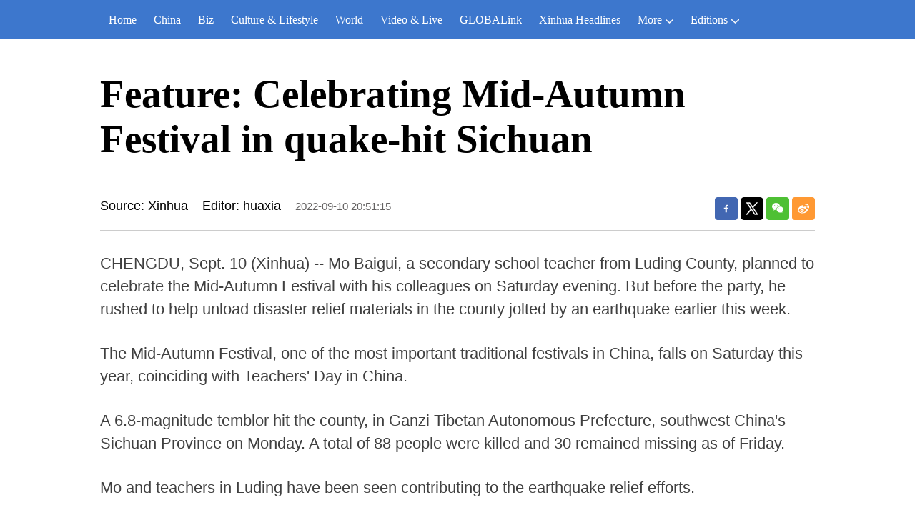

--- FILE ---
content_type: text/html; charset=utf-8
request_url: https://english.news.cn/20220910/7c923f8ee5dd4f3c9a6c18df785a3a23/c.html
body_size: 3751
content:
<!DOCTYPE html><html lang="en"><head><meta name="templateId" content="9587a01d4f5042768563d1283001587b"> <meta charset="utf-8"> <meta name="source" content="新华社"> <meta http-equiv="X-UA-Compatible" content="IE=edge"> <meta content="width=device-width, initial-scale=1.0, minimum-scale=1.0, maximum-scale=1.0,user-scalable=no" name="viewport"> <meta name="renderer" content="webkit"> <meta content="telephone=no" name="format-detection"> <meta content="email=no" name="format-detection"> <meta name="msapplication-tap-highlight" content="no"> <div data="datasource:202209107c923f8ee5dd4f3c9a6c18df785a3a23" datatype="content"><meta name="keywords" content="China Mid-Autumn"></div> <div><meta name="description" content="Feature: Celebrating Mid-Autumn Festival in quake-hit Sichuan-"></div> <div><meta property="og:url"></div> <div><meta property="og:title" content="Feature: Celebrating Mid-Autumn Festival in quake-hit Sichuan"></div> <div><meta property="og:description" content=""></div> <title>
            Feature: Celebrating Mid-Autumn Festival in quake-hit Sichuan-Xinhua
        </title> <meta content="article" property="og:type"> <link rel="stylesheet" href="https://imgs.news.cn/global/public/css/reset_nofont.css"> <link rel="stylesheet" href="https://imgs.news.cn/global/lib/swiper/swiper3.4.2/swiper.min.css"> <link rel="stylesheet" href="https://english.news.cn/detail/css/cb_english2021new.css"> <link rel="stylesheet" href="https://english.news.cn/detail/css/cb_english2021_sanwu.css"> <link rel="stylesheet" href="https://imgs.news.cn/detail/css/cb_videoPlayer.css"> <script src="https://imgs.news.cn/global/lib/jq/jquery1.12.4/jquery1.12.4.min.js"></script> <script src="https://res.wx.qq.com/open/js/jweixin-1.6.0.js"></script> <script src="https://lib.news.cn/common/shareHttps.js"></script><meta name="pagetype" content="1"><meta name="filetype" content="0"><meta name="publishedtype" content="1"><meta name="author" content=""><meta name="catalogs" content="01002007075"><meta name="subject" content=""><meta name="contentid" content="202209107c923f8ee5dd4f3c9a6c18df785a3a23"><meta name="publishdate" content="2022-09-10"><meta name="source" content="yhsys"><script src="//imgs.news.cn/webdig/xinhua_webdig.js" language="javascript" type="text/javascript" async></script></head> <body><script src="https://english.news.cn/detail/js/cb_en_topNav_v1.js"></script> <div class="conBox"><div class="conTop" data="datasource:202209107c923f8ee5dd4f3c9a6c18df785a3a23" datatype="content"><h1>Feature: Celebrating Mid-Autumn Festival in quake-hit Sichuan</h1> <div class="infoBox clearfix"><div class="info"><p class="source">Source: Xinhua</p> <p class="editor">Editor: huaxia</p> <p class="time">2022-09-10 20:51:15</p></div> <div id="partShare" class="share bshare-custom icon-medium"><a title="分享到Facebook" href="" target="_blank" class="bshare-facebook"></a> <a title="分享到Twitter" href="" target="_blank" class="bshare-twitter"></a> <a title="分享到微信" href="" class="bshare-weixin"><div class="fxd-wx-ewm"><img src="zxcode_202209107c923f8ee5dd4f3c9a6c18df785a3a23.jpg"></div></a> <a title="分享到新浪微博" target="_blank" href="" class="bshare-sinaminiblog"></a></div></div></div> <div class="conLeft"><div id="detail" class="content" data="datasource:202209107c923f8ee5dd4f3c9a6c18df785a3a23" datatype="content"><iframe marginheight="0" frameborder="0" allowtransparency="" marginwidth="0" scrolling="no" allowscriptaccess="always" data_src="" class="domPC live-iframe" style="display:none;"></iframe> <video tabindex="0" controls="controls" playsinline="true" preload="auto" x5-playsinline="true" webkit-playsinline="true" data_src="" class="domMobile live-video" style="display:none;"></video> <div id="detailContent"><p>   CHENGDU, Sept. 10 (Xinhua) -- Mo Baigui, a secondary school teacher from Luding County, planned to celebrate the Mid-Autumn Festival with his colleagues on Saturday evening. But before the party, he rushed to help unload disaster relief materials in the county jolted by an earthquake earlier this week.</p><p>   The Mid-Autumn Festival, one of the most important traditional festivals in China, falls on Saturday this year, coinciding with Teachers' Day in China.</p><p>   A 6.8-magnitude temblor hit the county, in Ganzi Tibetan Autonomous Prefecture, southwest China's Sichuan Province on Monday. A total of 88 people were killed and 30 remained missing as of Friday.</p><p>   Mo and teachers in Luding have been seen contributing to the earthquake relief efforts.</p><p>   At a temporary relocation site on a square in Moxi Township, a burst of laughter came from a blue tent on Saturday morning. Local kindergarten teachers, volunteers and around 30 children were celebrating the festival there decorated with handmade flowers and lanterns.</p><p>   "We decorated the tent overnight and prepared gifts for the children, so that they could spend an unforgettable Mid-Autumn Festival," said Tao Qian, a local kindergarten teacher.</p><p>   Located in Daba Village, Luqiao Township, a special education school that opened last year has 33 students aged from six to 16. Most of the students there have either intellectual disabilities or physical disabilities.</p><p>   A short video recorded what happened at the school when the earthquake hit the county -- when the alarm rang, teachers and other school staffers rushed into the dormitory building to evacuate the students. Those who could move on their own were guided to go downstairs, and others with mobility difficulties were supported or carried to a safe place.</p><p>   Chen Xue, a grade 8 teacher, carried a boy to an open space and then bravely returned to the dormitory building amid aftershocks to check if there was anyone left. She finally found a boy on the third floor, curled up in a corner.</p><p>   "It's alright. I am here," said the 47-year-old, who later took the boy to a safe place. The evacuation was completed in three minutes and all students ended up safe and sound.</p><p>   "It reminds me of the earthquake that occurred in Wenchuan, Sichuan 14 years ago," said Chen, who was then a teacher at a primary school in Luding.</p><p>   "Students and teachers ran to the sports ground. We formed a big circle with kindergarten children in the middle encircled by upper grade students who were surrounded by teachers," Chen recalled, adding "It was the first time that we experienced such a violent earthquake. Everyone was very flustered, but also moved."</p><p>   Over the past 14 years, Sichuan has made great efforts to improve safety education in schools across the province. Primary and secondary schools in Sichuan have established a long-term education mechanism to deal with earthquakes, and each school has an emergency plan for such a disaster.</p><p>   For example, the special education school in Daba Village arranges two safety knowledge classes each week and one earthquake emergency drill per month.</p><p>   So far, there have been no reports of casualties from primary and secondary schools in Ganzi.</p><p>   Gao Xue, a university student, was picking crops with her family members when the earthquake occurred.</p><p>   "I felt the ground shaking and saw rocks rolling down from the mountains," Gao recalled, adding that what she didn't expect was that her first phone call after the earthquake would be from her university teacher.</p><p>   "She expressed her concern about my situation and cared about my family as well. We received 2,000 yuan (about 288 U.S. dollars) of subsidies for quake-hit students from my university in three days," Gao added.</p><p>   "The village committee also distributed mooncakes to every household in the village yesterday. I will cook a fish for the family reunion dinner tonight," she said.  <span style="color:#337fe5">■</span></p></div> <div class="talk"><ul><li><a href="https://www.facebook.com/XinhuaNewsAgency/" target="_blank"><img src="https://english.news.cn/2021newxl/images/20210928_rightShareFb_v1.png" alt=""></a></li> <li><a href="https://twitter.com/XHNews" target="_blank"><img src="https://english.news.cn/2021newxl/images/20210928_rightShareTw_v1.png" alt=""></a></li> <li><a href="https://www.youtube.com/user/ChinaViewTV" target="_blank"><img src="https://english.news.cn/2021newxl/images/20210928_rightShareYb_v1.png" alt=""></a></li></ul></div></div></div></div> <script src="https://english.news.cn/detail/js/cb_en_footNav.js"></script> <div id="backTopBtn" class="backtotop"></div> <script src="https://english.news.cn/detail/js/footer.js"></script> <div data="datasource:202209107c923f8ee5dd4f3c9a6c18df785a3a23" datatype="content"><div id="wxpic" style="display:none;"><img src=""></div> <div id="wxtitle" style="display:none;">
                Feature: Celebrating Mid-Autumn Festival in quake-hit Sichuan
            </div></div> <script>
        //微信分享图功能
        var wxfxPic = $.trim($("#wxpic").find("img").attr("src"));
        var wxfxTit = $.trim($("#wxtitle").html());
        var detaiWxPic = $("#wxsharepic").attr("src");
        if (wxfxPic == "") {
            wxfxPic = 'https://lib.news.cn/common/sharelogo.jpg';
        } else {
            wxfxPic = window.location.href.replace("c.html", wxfxPic)
        }
        // console.log("wxfxPic",wxfxPic);

        wxConfig({
            title: wxfxTit,
            desc: '',
            link: window.location.href,
            imgUrl: wxfxPic
        });
    </script> <script src="https://imgs.news.cn/global/detail/xhCommonFun.js"></script> <script src="https://english.news.cn/detail/js/cb_en_detail.js"></script> <script src="https://imgs.news.cn/2021detail/js/cb-video.js"></script> <script src="https://imgs.news.cn/detail/js/pager.js"></script></body></html>

--- FILE ---
content_type: text/plain;charset=UTF-8
request_url: https://api.home.news.cn/wx/jsapi.do?callback=jQuery112407350317324157964_1768883046285&mpId=390&url=https%3A%2F%2Fenglish.news.cn%2F20220910%2F7c923f8ee5dd4f3c9a6c18df785a3a23%2Fc.html&_=1768883046286
body_size: 328
content:
jQuery112407350317324157964_1768883046285({"code":200,"description":"操作成功","content":{"signature":"a9b48808d6b969a99626517781b34ea705ce84e2","appId":"wxbb5196cf19a1a1af","nonceStr":"fb6423b6c5a24278b1b17dd0b9eb9c6e","url":"https://englishnewscn/20220910/7c923f8ee5dd4f3c9a6c18df785a3a23/chtml","timestamp":1768883051}});